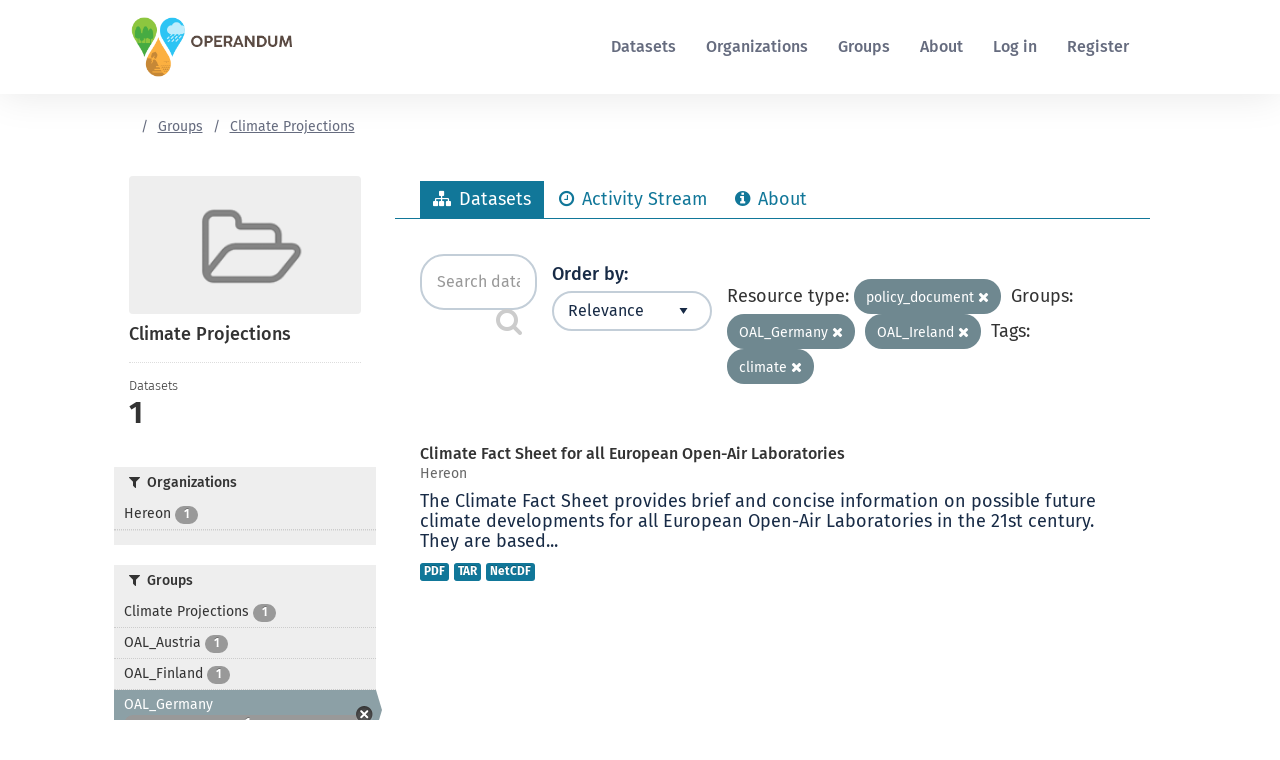

--- FILE ---
content_type: text/html; charset=utf-8
request_url: https://data-catalogue.operandum-project.eu/group/eca6917f-94e6-45d8-91ca-cf7530acfdb8?groups=oal_germany&groups=oal_ireland&resource_type=policy_document&tags=climate
body_size: 6672
content:
<!DOCTYPE html>
<!--[if IE 7]> <html lang="en-NZ" class="ie ie7"> <![endif]-->
<!--[if IE 8]> <html lang="en-NZ" class="ie ie8"> <![endif]-->
<!--[if IE 9]> <html lang="en-NZ" class="ie9"> <![endif]-->
<!--[if gt IE 8]><!--> <html class="secondary-three" lang="en-NZ"> <!--<![endif]-->
  <head>
    <link rel="stylesheet" type="text/css" href="/fanstatic/vendor/:version:2020-10-21T12:47:11/select2/select2.min.css" />
<link rel="stylesheet" type="text/css" href="/fanstatic/css/:version:2020-10-21T12:47:11/green.min.css" />
<link rel="stylesheet" type="text/css" href="/fanstatic/vendor/:version:2020-10-21T12:47:11/font-awesome/css/font-awesome.min.css" />
<link rel="stylesheet" type="text/css" href="/fanstatic/ckanext-geoview/:version:2020-11-27T12:39:04/css/geo-resource-styles.css" />
<link rel="stylesheet" type="text/css" href="/fanstatic/operandum/:version:2022-08-30T13:50:36/dia_custom.css" />
<link rel="stylesheet" type="text/css" href="/fanstatic/operandum/:version:2022-08-30T13:50:36/rua/css/rua.css" />

    <meta charset="utf-8" />
      <meta name="generator" content="ckan 2.8.6" />
      <meta name="viewport" content="width=device-width, initial-scale=1.0">
    <title>Climate Projections - Groups - OPERANDUM</title>

    
    
  <link rel="shortcut icon" href="/base/images/ckan.ico" />
    
  <link rel="alternate" type="application/atom+xml" title="OPERANDUM - Datasets in group: Climate Projections" href="feed.group?id=climate-projections" />
<link rel="alternate" type="application/atom+xml" title="OPERANDUM - Recent Revision History" href="/revision/list?days=1&amp;format=atom" />

    
    
      
    
    

    
    
    
    


    
      
      
    
    
  </head>

  
  <body data-site-root="https://data-catalogue.operandum-project.eu/" data-locale-root="https://data-catalogue.operandum-project.eu/" >

    
  <a href="#content" class="visuallyhidden focusable skip-to-content">Skip to content</a>
  

  
    

    <header class="site-header" role="banner">
        
            
        
        
            <div class="container site-header__nav-container">
                
                    
                        <nav class="account not-authed" role="navigation" aria-label="Login/Register">
                            <ul class="unstyled">
                                

                            </ul>
                        </nav>
                    
                
            </div>
        
        <div class="container site-header__nav-container">
            <div class="site-header__inner">
                
                    
                        <a class="site-header__logo" href="/">
                            <img src="/uploads/admin/2019-09-26-141439.399541operandumlogo.png" alt="OPERANDUM" title="OPERANDUM" width="164" />
                        </a>
                    
                


                
                    <nav aria-label="Main Menu" class="site-header__navigation">
                        <ul class="menu">
                            

    <li><a href="/dataset" class="site-header__menu-item menu-item" title="Search for datasets">Datasets</a></li>

    <li><a href="/organization" class="site-header__menu-item menu-item" title="Go to the organizations page">Organizations</a></li>

    <li><a href="/group" class="site-header__menu-item menu-item" title="Go to the groups page">Groups</a></li>

    <li><a href="/about" class="site-header__menu-item menu-item" title="Go to the about page">About</a></li>

    <li><a href="/user/login" class="site-header__menu-item menu-item" title="Go to the log in page">Log in</a></li>

    <li><a href="/user/register" class="site-header__menu-item menu-item" title="Go to the registration page">Register</a></li>


                        </ul>
                    </nav>
                

                <div class="navigation-toggle navicon" data-rua-toggle-state="false" data-rua-click="trigger: #site-navigation; class: in-active, is-active">
                    <span class="navicon-box">
                        <span class="navicon-inner"></span>
                    </span>
                </div>
            </div>
        </div>

        
            <div class="site-navigation">
                <div class="site-search__visibility hidden" id="site-navigation" data-rua-toggle="slide" style="display: none;" aria-expanded="false">
                    <div class="container">
                        <div class="site-search__inner">
                            <ul class="menu vertical">
                                

    <li><a href="/dataset" class="site-header__menu-item menu-item" title="Search for datasets">Datasets</a></li>

    <li><a href="/organization" class="site-header__menu-item menu-item" title="Go to the organizations page">Organizations</a></li>

    <li><a href="/group" class="site-header__menu-item menu-item" title="Go to the groups page">Groups</a></li>

    <li><a href="/about" class="site-header__menu-item menu-item" title="Go to the about page">About</a></li>

    <li><a href="/user/login" class="site-header__menu-item menu-item" title="Go to the log in page">Log in</a></li>

    <li><a href="/user/register" class="site-header__menu-item menu-item" title="Go to the registration page">Register</a></li>


                            </ul>
                        </div>
                    </div>
                </div>
            </div>
        
    </header>

  
    <div role="main">
      <div id="content" class="container">
        
          
            <div class="flash-messages">
              
                
              
            </div>
          

          
            
              
                <nav aria-label="You are here:" role="navigation">
                  <ul class="breadcrumbs site-banner__breadcrumbs">
                    
<li><a class="ri ri-home" aria-label="Home" href="/"></a></li>
                    
  <li><a href="/group">Groups</a></li>
  <li class="active"><a class=" active" href="/group/climate-projections">Climate Projections</a></li>

                  </ul>
                </nav>
              
            
          

          <div class="row wrapper">

            
            
            

            
              <div class="primary col-md-9">
                
                
                  <article class="module">
                    
                      <header class="module-content page-header">
                        
                        <ul class="nav nav-tabs">
                          
  <li class="active"><a href="/group/climate-projections"><i class="fa fa-sitemap"></i> Datasets</a></li>
  <li><a href="/group/activity/climate-projections/0"><i class="fa fa-clock-o"></i> Activity Stream</a></li>
  <li><a href="/group/about/climate-projections"><i class="fa fa-info-circle"></i> About</a></li>

                        </ul>
                      </header>
                    
                    <div class="module-content">
                      
                      
  
    
    
    








<div class="search-form-wrap">
  
  <form id="group-datasets-search-form" class="clearfix search-form" method="get" data-module="select-switch">
    
      <div class="search-input control-group search-giant">
        <input type="text" class="search" name="q" value="" autocomplete="off" placeholder="Search datasets...">
        
        <button type="submit" value="search">
          <i class="fa fa-search icon-search" aria-hidden="true"></i>
          <span>Submit</span>
        </button>
        
      </div>
    

    
      <span>
  
  

  
  
  
  <input type="hidden" name="groups" value="oal_germany" />
  
  
  
  
  
  <input type="hidden" name="groups" value="oal_ireland" />
  
  
  
  
  
  <input type="hidden" name="resource_type" value="policy_document" />
  
  
  
  
  
  <input type="hidden" name="tags" value="climate" />
  
  
  
  </span>
    

    
      
        <div class="form-select control-group control-order-by">
          <label for="field-order-by">Order by</label>
          <select id="field-order-by" name="sort">
            
              
                <option value="score desc, metadata_modified desc">Relevance</option>
              
            
              
                <option value="title_string asc">Name Ascending</option>
              
            
              
                <option value="title_string desc">Name Descending</option>
              
            
              
                <option value="metadata_modified desc">Last Modified</option>
              
            
              
            
          </select>
          
          <button class="button js-hide" type="submit">Go</button>
          
        </div>
      
    


    
      
        <p class="filter-list">
          
            
            <span class="facet">Resource type:</span>
            
            <a href="/group/climate-projections?groups=oal_germany&amp;groups=oal_ireland&amp;tags=climate" class="button filter-button" title="Remove">policy_document
                <i class="fa fa-times"></i>            
            </a>
            
          
            
            <span class="facet">Groups:</span>
            
            <a href="/group/climate-projections?groups=oal_ireland&amp;resource_type=policy_document&amp;tags=climate" class="button filter-button" title="Remove">OAL_Germany
                <i class="fa fa-times"></i>            
            </a>
            
            <a href="/group/climate-projections?groups=oal_germany&amp;resource_type=policy_document&amp;tags=climate" class="button filter-button" title="Remove">OAL_Ireland
                <i class="fa fa-times"></i>            
            </a>
            
          
            
            <span class="facet">Tags:</span>
            
            <a href="/group/climate-projections?groups=oal_germany&amp;groups=oal_ireland&amp;resource_type=policy_document" class="button filter-button" title="Remove">climate
                <i class="fa fa-times"></i>            
            </a>
            
          
        </p>
        <a class="show-filters button">Filter Results</a>
      
    

  </form>

</div>
  
  
    
      

  
    <ul class="dataset-list list-unstyled">
    	
	      
	        






  <li class="dataset-item">
    
      <div class="dataset-content">
        
          <h3 class="dataset-heading">
                
      
    
            
              
              
            
            
            
            <a href="/dataset/climate-fact-sheet-open-air-laboratories">Climate Fact Sheet for all European Open-Air Laboratories</a>
            
          </h3>
            <span class="dataset-subheading">Hereon</span>

        
        
          
        
        
          
            <div>The Climate Fact Sheet provides brief and concise information on possible future climate developments for all  European Open-Air Laboratories in the 21st century. They are based...</div>
          
        
      </div>
      
        
          
            <ul class="dataset-resources list-unstyled">
              
  
    <li>
      <a href="/dataset/climate-fact-sheet-open-air-laboratories#dataset-resources" class="label" data-format="pdf">PDF</a>
    </li>
  
    <li>
      <a href="/dataset/climate-fact-sheet-open-air-laboratories#dataset-resources" class="label" data-format="tar">TAR</a>
    </li>
  
    <li>
      <a href="/dataset/climate-fact-sheet-open-air-laboratories#dataset-resources" class="label" data-format="netcdf">NetCDF</a>
    </li>
  

            </ul>
          
        
      
    
  </li>

	      
	    
    </ul>
  

    
  
  
    
  

                    </div>
                  </article>
                
              </div>
            

            
              <aside class="secondary col-md-3">
                
                
  
  
<div class="module context-info">
  <section class="module-content">
    
    
    <div class="image">
      <a href="">
        <img src="/base/images/placeholder-group.png" width="190" height="118" alt="climate-projections" />
      </a>
    </div>
    
    
    <h1 class="heading">
      Climate Projections
      
    </h1>
    
    
    
    
    
      
      <div class="nums">
        <dl>
          <dt>Datasets</dt>
          <dd><span>1</span></dd>
        </dl>
      </div>
    
      
    
    
    
  </section>
</div>


  <div class="filters">
    <div>
      
        
    
      
      
        
          
          
            <section class="module module-narrow module-shallow">
              
                <h2 class="module-heading">
                  <i class="fa fa-filter"></i>
                  
                  Organizations
                </h2>
              
              
                
                
                

                  <nav>
                    <ul class="list-unstyled nav nav-simple nav-facet">
                      
                        
                        
                        
                        
                          <li class="nav-item">
                            <a href="/group/eca6917f-94e6-45d8-91ca-cf7530acfdb8?organization=hzg&amp;groups=oal_germany&amp;groups=oal_ireland&amp;resource_type=policy_document&amp;tags=climate" title="">
                              <span class="item-label">Hereon</span>
                              <span class="hidden separator"> - </span>
                              <span class="item-count badge">1</span>
                            </a>
                          </li>
                      
                    </ul>
                  </nav>
    
                  <p class="module-footer">
                    
                      
                    
                  </p>
                
                
              
            </section>
          
        
      
    
    
      
        
    
      
      
        
          
          
            <section class="module module-narrow module-shallow">
              
                <h2 class="module-heading">
                  <i class="fa fa-filter"></i>
                  
                  Groups
                </h2>
              
              
                
                
                

                  <nav>
                    <ul class="list-unstyled nav nav-simple nav-facet">
                      
                        
                        
                        
                        
                          <li class="nav-item">
                            <a href="/group/eca6917f-94e6-45d8-91ca-cf7530acfdb8?groups=climate-projections&amp;groups=oal_germany&amp;groups=oal_ireland&amp;resource_type=policy_document&amp;tags=climate" title="">
                              <span class="item-label">Climate Projections</span>
                              <span class="hidden separator"> - </span>
                              <span class="item-count badge">1</span>
                            </a>
                          </li>
                      
                        
                        
                        
                        
                          <li class="nav-item">
                            <a href="/group/eca6917f-94e6-45d8-91ca-cf7530acfdb8?groups=oal_austria&amp;groups=oal_germany&amp;groups=oal_ireland&amp;resource_type=policy_document&amp;tags=climate" title="">
                              <span class="item-label">OAL_Austria</span>
                              <span class="hidden separator"> - </span>
                              <span class="item-count badge">1</span>
                            </a>
                          </li>
                      
                        
                        
                        
                        
                          <li class="nav-item">
                            <a href="/group/eca6917f-94e6-45d8-91ca-cf7530acfdb8?groups=oal_germany&amp;groups=oal_finland&amp;groups=oal_ireland&amp;resource_type=policy_document&amp;tags=climate" title="">
                              <span class="item-label">OAL_Finland</span>
                              <span class="hidden separator"> - </span>
                              <span class="item-count badge">1</span>
                            </a>
                          </li>
                      
                        
                        
                        
                        
                          <li class="nav-item active">
                            <a href="/group/eca6917f-94e6-45d8-91ca-cf7530acfdb8?groups=oal_ireland&amp;resource_type=policy_document&amp;tags=climate" title="">
                              <span class="item-label">OAL_Germany</span>
                              <span class="hidden separator"> - </span>
                              <span class="item-count badge">1</span>
                            </a>
                          </li>
                      
                        
                        
                        
                        
                          <li class="nav-item">
                            <a href="/group/eca6917f-94e6-45d8-91ca-cf7530acfdb8?groups=oal_greece&amp;groups=oal_germany&amp;groups=oal_ireland&amp;resource_type=policy_document&amp;tags=climate" title="">
                              <span class="item-label">OAL_Greece</span>
                              <span class="hidden separator"> - </span>
                              <span class="item-count badge">1</span>
                            </a>
                          </li>
                      
                        
                        
                        
                        
                          <li class="nav-item active">
                            <a href="/group/eca6917f-94e6-45d8-91ca-cf7530acfdb8?groups=oal_germany&amp;resource_type=policy_document&amp;tags=climate" title="">
                              <span class="item-label">OAL_Ireland</span>
                              <span class="hidden separator"> - </span>
                              <span class="item-count badge">1</span>
                            </a>
                          </li>
                      
                        
                        
                        
                        
                          <li class="nav-item">
                            <a href="/group/eca6917f-94e6-45d8-91ca-cf7530acfdb8?groups=oal_italy&amp;groups=oal_germany&amp;groups=oal_ireland&amp;resource_type=policy_document&amp;tags=climate" title="">
                              <span class="item-label">OAL_Italy</span>
                              <span class="hidden separator"> - </span>
                              <span class="item-count badge">1</span>
                            </a>
                          </li>
                      
                        
                        
                        
                        
                          <li class="nav-item">
                            <a href="/group/eca6917f-94e6-45d8-91ca-cf7530acfdb8?groups=oal_uk&amp;groups=oal_germany&amp;groups=oal_ireland&amp;resource_type=policy_document&amp;tags=climate" title="">
                              <span class="item-label">OAL_UK</span>
                              <span class="hidden separator"> - </span>
                              <span class="item-count badge">1</span>
                            </a>
                          </li>
                      
                    </ul>
                  </nav>
    
                  <p class="module-footer">
                    
                      
                    
                  </p>
                
                
              
            </section>
          
        
      
    
    
      
        
    
      
      
        
          
          
            <section class="module module-narrow module-shallow">
              
                <h2 class="module-heading">
                  <i class="fa fa-filter"></i>
                  
                  Tags
                </h2>
              
              
                
                
                

                  <nav>
                    <ul class="list-unstyled nav nav-simple nav-facet">
                      
                        
                        
                        
                        
                          <li class="nav-item active">
                            <a href="/group/eca6917f-94e6-45d8-91ca-cf7530acfdb8?groups=oal_germany&amp;groups=oal_ireland&amp;resource_type=policy_document" title="">
                              <span class="item-label">climate</span>
                              <span class="hidden separator"> - </span>
                              <span class="item-count badge">1</span>
                            </a>
                          </li>
                      
                        
                        
                        
                        
                          <li class="nav-item">
                            <a href="/group/eca6917f-94e6-45d8-91ca-cf7530acfdb8?groups=oal_germany&amp;groups=oal_ireland&amp;resource_type=policy_document&amp;tags=climate&amp;tags=climate+change" title="">
                              <span class="item-label">climate change</span>
                              <span class="hidden separator"> - </span>
                              <span class="item-count badge">1</span>
                            </a>
                          </li>
                      
                        
                        
                        
                        
                          <li class="nav-item">
                            <a href="/group/eca6917f-94e6-45d8-91ca-cf7530acfdb8?tags=OAL_Austria&amp;groups=oal_germany&amp;groups=oal_ireland&amp;resource_type=policy_document&amp;tags=climate" title="">
                              <span class="item-label">OAL_Austria</span>
                              <span class="hidden separator"> - </span>
                              <span class="item-count badge">1</span>
                            </a>
                          </li>
                      
                        
                        
                        
                        
                          <li class="nav-item">
                            <a href="/group/eca6917f-94e6-45d8-91ca-cf7530acfdb8?groups=oal_germany&amp;groups=oal_ireland&amp;resource_type=policy_document&amp;tags=climate&amp;tags=OAL_Finland" title="">
                              <span class="item-label">OAL_Finland</span>
                              <span class="hidden separator"> - </span>
                              <span class="item-count badge">1</span>
                            </a>
                          </li>
                      
                        
                        
                        
                        
                          <li class="nav-item">
                            <a href="/group/eca6917f-94e6-45d8-91ca-cf7530acfdb8?groups=oal_germany&amp;groups=oal_ireland&amp;resource_type=policy_document&amp;tags=climate&amp;tags=OAL_Germany" title="">
                              <span class="item-label">OAL_Germany</span>
                              <span class="hidden separator"> - </span>
                              <span class="item-count badge">1</span>
                            </a>
                          </li>
                      
                        
                        
                        
                        
                          <li class="nav-item">
                            <a href="/group/eca6917f-94e6-45d8-91ca-cf7530acfdb8?tags=OAL_Greece&amp;groups=oal_germany&amp;groups=oal_ireland&amp;resource_type=policy_document&amp;tags=climate" title="">
                              <span class="item-label">OAL_Greece</span>
                              <span class="hidden separator"> - </span>
                              <span class="item-count badge">1</span>
                            </a>
                          </li>
                      
                        
                        
                        
                        
                          <li class="nav-item">
                            <a href="/group/eca6917f-94e6-45d8-91ca-cf7530acfdb8?groups=oal_germany&amp;groups=oal_ireland&amp;resource_type=policy_document&amp;tags=climate&amp;tags=OAL_Ireland" title="">
                              <span class="item-label">OAL_Ireland</span>
                              <span class="hidden separator"> - </span>
                              <span class="item-count badge">1</span>
                            </a>
                          </li>
                      
                        
                        
                        
                        
                          <li class="nav-item">
                            <a href="/group/eca6917f-94e6-45d8-91ca-cf7530acfdb8?groups=oal_germany&amp;tags=OAL_Italy&amp;groups=oal_ireland&amp;resource_type=policy_document&amp;tags=climate" title="">
                              <span class="item-label">OAL_Italy</span>
                              <span class="hidden separator"> - </span>
                              <span class="item-count badge">1</span>
                            </a>
                          </li>
                      
                        
                        
                        
                        
                          <li class="nav-item">
                            <a href="/group/eca6917f-94e6-45d8-91ca-cf7530acfdb8?groups=oal_germany&amp;tags=OAL_UK&amp;groups=oal_ireland&amp;resource_type=policy_document&amp;tags=climate" title="">
                              <span class="item-label">OAL_UK</span>
                              <span class="hidden separator"> - </span>
                              <span class="item-count badge">1</span>
                            </a>
                          </li>
                      
                    </ul>
                  </nav>
    
                  <p class="module-footer">
                    
                      
                    
                  </p>
                
                
              
            </section>
          
        
      
    
    
      
        
    
      
      
        
          
          
            <section class="module module-narrow module-shallow">
              
                <h2 class="module-heading">
                  <i class="fa fa-filter"></i>
                  
                  Formats
                </h2>
              
              
                
                
                

                  <nav>
                    <ul class="list-unstyled nav nav-simple nav-facet">
                      
                        
                        
                        
                        
                          <li class="nav-item">
                            <a href="/group/eca6917f-94e6-45d8-91ca-cf7530acfdb8?res_format=NetCDF&amp;groups=oal_germany&amp;groups=oal_ireland&amp;resource_type=policy_document&amp;tags=climate" title="">
                              <span class="item-label">NetCDF</span>
                              <span class="hidden separator"> - </span>
                              <span class="item-count badge">1</span>
                            </a>
                          </li>
                      
                        
                        
                        
                        
                          <li class="nav-item">
                            <a href="/group/eca6917f-94e6-45d8-91ca-cf7530acfdb8?res_format=PDF&amp;groups=oal_germany&amp;groups=oal_ireland&amp;resource_type=policy_document&amp;tags=climate" title="">
                              <span class="item-label">PDF</span>
                              <span class="hidden separator"> - </span>
                              <span class="item-count badge">1</span>
                            </a>
                          </li>
                      
                        
                        
                        
                        
                          <li class="nav-item">
                            <a href="/group/eca6917f-94e6-45d8-91ca-cf7530acfdb8?groups=oal_germany&amp;groups=oal_ireland&amp;resource_type=policy_document&amp;tags=climate&amp;res_format=TAR" title="">
                              <span class="item-label">TAR</span>
                              <span class="hidden separator"> - </span>
                              <span class="item-count badge">1</span>
                            </a>
                          </li>
                      
                    </ul>
                  </nav>
    
                  <p class="module-footer">
                    
                      
                    
                  </p>
                
                
              
            </section>
          
        
      
    
    
      
        
    
      
      
        
          
          
            <section class="module module-narrow module-shallow">
              
                <h2 class="module-heading">
                  <i class="fa fa-filter"></i>
                  
                  Licenses
                </h2>
              
              
                
                
                

                  <nav>
                    <ul class="list-unstyled nav nav-simple nav-facet">
                      
                        
                        
                        
                        
                          <li class="nav-item">
                            <a href="/group/eca6917f-94e6-45d8-91ca-cf7530acfdb8?groups=oal_germany&amp;license_id=cc-nc&amp;groups=oal_ireland&amp;resource_type=policy_document&amp;tags=climate" title="Creative Commons Non-Commercial (Any)">
                              <span class="item-label">Creative Commons No...</span>
                              <span class="hidden separator"> - </span>
                              <span class="item-count badge">1</span>
                            </a>
                          </li>
                      
                    </ul>
                  </nav>
    
                  <p class="module-footer">
                    
                      
                    
                  </p>
                
                
              
            </section>
          
        
      
    
    
      
        
    
      
      
        
          
          
            <section class="module module-narrow module-shallow">
              
                <h2 class="module-heading">
                  <i class="fa fa-filter"></i>
                  
                  Variable domain type
                </h2>
              
              
                
                
                  <p class="module-content empty">There are no Variable domain type that match this search</p>
                
                
              
            </section>
          
        
      
    
    
      
        
    
      
      
        
          
          
            <section class="module module-narrow module-shallow">
              
                <h2 class="module-heading">
                  <i class="fa fa-filter"></i>
                  
                  Topic category
                </h2>
              
              
                
                
                

                  <nav>
                    <ul class="list-unstyled nav nav-simple nav-facet">
                      
                        
                        
                        
                        
                          <li class="nav-item">
                            <a href="/group/eca6917f-94e6-45d8-91ca-cf7530acfdb8?topic_category=%5B%22climatologyMeteorologyAtmosphere%22%5D&amp;groups=oal_germany&amp;groups=oal_ireland&amp;resource_type=policy_document&amp;tags=climate" title="[&#34;climatologyMeteorologyAtmosphere&#34;]">
                              <span class="item-label">[&#34;climatologyMeteor...</span>
                              <span class="hidden separator"> - </span>
                              <span class="item-count badge">1</span>
                            </a>
                          </li>
                      
                    </ul>
                  </nav>
    
                  <p class="module-footer">
                    
                      
                    
                  </p>
                
                
              
            </section>
          
        
      
    
    
      
        
    
      
      
        
          
          
            <section class="module module-narrow module-shallow">
              
                <h2 class="module-heading">
                  <i class="fa fa-filter"></i>
                  
                  Spatial data service type
                </h2>
              
              
                
                
                  <p class="module-content empty">There are no Spatial data service type that match this search</p>
                
                
              
            </section>
          
        
      
    
    
      
        
    
      
      
        
          
          
            <section class="module module-narrow module-shallow">
              
                <h2 class="module-heading">
                  <i class="fa fa-filter"></i>
                  
                  GEMET keyword
                </h2>
              
              
                
                
                  <p class="module-content empty">There are no GEMET keyword that match this search</p>
                
                
              
            </section>
          
        
      
    
    
      
        
    
      
      
        
          
          
            <section class="module module-narrow module-shallow">
              
                <h2 class="module-heading">
                  <i class="fa fa-filter"></i>
                  
                  Climate projections type
                </h2>
              
              
                
                
                  <p class="module-content empty">There are no Climate projections type that match this search</p>
                
                
              
            </section>
          
        
      
    
    
      
        
    
      
      
        
          
          
            <section class="module module-narrow module-shallow">
              
                <h2 class="module-heading">
                  <i class="fa fa-filter"></i>
                  
                  Raster data type
                </h2>
              
              
                
                
                  <p class="module-content empty">There are no Raster data type that match this search</p>
                
                
              
            </section>
          
        
      
    
    
      
        
    
      
      
        
          
          
            <section class="module module-narrow module-shallow">
              
                <h2 class="module-heading">
                  <i class="fa fa-filter"></i>
                  
                  Other data type
                </h2>
              
              
                
                
                

                  <nav>
                    <ul class="list-unstyled nav nav-simple nav-facet">
                      
                        
                        
                        
                        
                          <li class="nav-item">
                            <a href="/group/eca6917f-94e6-45d8-91ca-cf7530acfdb8?other_data_type=documents&amp;groups=oal_germany&amp;groups=oal_ireland&amp;resource_type=policy_document&amp;tags=climate" title="">
                              <span class="item-label">Documents</span>
                              <span class="hidden separator"> - </span>
                              <span class="item-count badge">1</span>
                            </a>
                          </li>
                      
                    </ul>
                  </nav>
    
                  <p class="module-footer">
                    
                      
                    
                  </p>
                
                
              
            </section>
          
        
      
    
    
      
        
    
      
      
        
          
          
            <section class="module module-narrow module-shallow">
              
                <h2 class="module-heading">
                  <i class="fa fa-filter"></i>
                  
                  Admin boundaries type
                </h2>
              
              
                
                
                  <p class="module-content empty">There are no Admin boundaries type that match this search</p>
                
                
              
            </section>
          
        
      
    
    
      
        
    
      
      
        
          
          
            <section class="module module-narrow module-shallow">
              
                <h2 class="module-heading">
                  <i class="fa fa-filter"></i>
                  
                  Vector data type
                </h2>
              
              
                
                
                  <p class="module-content empty">There are no Vector data type that match this search</p>
                
                
              
            </section>
          
        
      
    
    
      
        
    
      
      
        
          
          
            <section class="module module-narrow module-shallow">
              
                <h2 class="module-heading">
                  <i class="fa fa-filter"></i>
                  
                  Temporal coverage type
                </h2>
              
              
                
                
                  <p class="module-content empty">There are no Temporal coverage type that match this search</p>
                
                
              
            </section>
          
        
      
    
    
      
        
    
      
      
        
          
          
            <section class="module module-narrow module-shallow">
              
                <h2 class="module-heading">
                  <i class="fa fa-filter"></i>
                  
                  Type of observation
                </h2>
              
              
                
                
                  <p class="module-content empty">There are no Type of observation that match this search</p>
                
                
              
            </section>
          
        
      
    
    
      
        
    
      
      
        
          
          
            <section class="module module-narrow module-shallow">
              
                <h2 class="module-heading">
                  <i class="fa fa-filter"></i>
                  
                  Spatial coverage type
                </h2>
              
              
                
                
                  <p class="module-content empty">There are no Spatial coverage type that match this search</p>
                
                
              
            </section>
          
        
      
    
    
      
        
    
      
      
        
          
          
            <section class="module module-narrow module-shallow">
              
                <h2 class="module-heading">
                  <i class="fa fa-filter"></i>
                  
                  Spatial data service classification
                </h2>
              
              
                
                
                  <p class="module-content empty">There are no Spatial data service classification that match this search</p>
                
                
              
            </section>
          
        
      
    
    
      
        
    
      
      
        
          
          
            <section class="module module-narrow module-shallow">
              
                <h2 class="module-heading">
                  <i class="fa fa-filter"></i>
                  
                  Resource type
                </h2>
              
              
                
                
                

                  <nav>
                    <ul class="list-unstyled nav nav-simple nav-facet">
                      
                        
                        
                        
                        
                          <li class="nav-item active">
                            <a href="/group/eca6917f-94e6-45d8-91ca-cf7530acfdb8?groups=oal_germany&amp;groups=oal_ireland&amp;tags=climate" title="">
                              <span class="item-label">Policy document</span>
                              <span class="hidden separator"> - </span>
                              <span class="item-count badge">1</span>
                            </a>
                          </li>
                      
                    </ul>
                  </nav>
    
                  <p class="module-footer">
                    
                      
                    
                  </p>
                
                
              
            </section>
          
        
      
    
    
      
        
    
      
      
        
          
          
            <section class="module module-narrow module-shallow">
              
                <h2 class="module-heading">
                  <i class="fa fa-filter"></i>
                  
                  Main data type
                </h2>
              
              
                
                
                

                  <nav>
                    <ul class="list-unstyled nav nav-simple nav-facet">
                      
                        
                        
                        
                        
                          <li class="nav-item">
                            <a href="/group/eca6917f-94e6-45d8-91ca-cf7530acfdb8?main_data_type=other&amp;groups=oal_germany&amp;groups=oal_ireland&amp;resource_type=policy_document&amp;tags=climate" title="">
                              <span class="item-label">Other</span>
                              <span class="hidden separator"> - </span>
                              <span class="item-count badge">1</span>
                            </a>
                          </li>
                      
                    </ul>
                  </nav>
    
                  <p class="module-footer">
                    
                      
                    
                  </p>
                
                
              
            </section>
          
        
      
    
    
      
    </div>
    <a class="close no-text hide-filters"><i class="fa fa-times-circle"></i><span class="text">close</span></a>
  </div>

              </aside>
            
          </div>
        
      </div>
    </div>
  
    <footer class="site-footer">
	<div class="site-footer__style-1"></div>
	<div class="site-footer__navigation">
		<div class="site-footer__inner">
			<div class="site-footer__col-1">
				<h2>
					What are you looking for?
				</h2>
				<hr class="margin-t-sm margin-b-sm">
				<ul class="menu vertical md-2-column site-footer__menu">

						<li>
							<a href="/" class="link">
								Home
							</a>
						</li>

						<li>
							<a href="/dataset" class="link">
								Datasets
							</a>
						</li>

						<li>
							<a href="/organization" class="link">
								Organizations
							</a>
						</li>

						<li>
							<a href="/group" class="link">
								Groups
							</a>
						</li>

						<li>
							<a href="/about" class="link">
								About
							</a>

						<li>
							<a href="/user/register" class="link">
								Register
							</a>
						</li>

						<li>
							<a href="/user/login" class="link">
								Log in
							</a>
						</li>


				</ul>
			</div>
			<div class="site-footer__col-2">
				<h2>
					Using this website
				</h2>
				<hr class="margin-t-sm margin-b-sm">
				<ul class="menu vertical site-footer__menu">

						<li>
							<a href=/pages/terms-of-use class="link">
								Terms of use
							</a>
						</li>

						<li>
							<a href=/pages/privacy-policy class="link">
								Privacy policy
							</a>
						</li>

						<li>
							<a href=/pages/copyright class="link">
								Copyright
							</a>
						</li>

				</ul>
			</div>
			<div class="site-footer__col-3">
				<h2>
					Get in touch
				</h2>
				<hr class="margin-t-sm margin-b-sm">
				<ul class="menu vertical site-footer__menu">

						<li>
							<a href="https://www.operandum-project.eu/contact/" class="link">
								Contact us
							</a>
						</li>

				</ul>
				<ul class="social-menu">
					<li>
						<a href="https://twitter.com/OPERANDUM_EU" aria-label="Follow the Operandum project on Twitter" class="ri ri-twitter"></a>
					</li>
					<li>
						<a href="https://www.facebook.com/OPERANDUMproject/" aria-label="Follow the Operandum project on Facebook" class="ri ri-facebook"></a>
					</li>
					<li>
						<a href="https://www.linkedin.com/company/operandum-project/" aria-label="Follow the Operandum project on LinkedIn" class="ri ri-linkedin"></a>
					</li>
				</ul>
			</div>
		</div>
	</div>
	<div class="site-footer__bottom">
		<div class="site-footer__inner">
			<div class="site-footer__col-copyright">
				<div class="row">
					<div class="col-md-3">
						<img src="/operandum/images/eu_flag.jpg" alt="Flag of the European Union" width="83">
					</div>
					<div class="col-md-9">
						<small>This project has received funding from the European Union’s Horizon 2020 research and innovation programme under grant agreement No 776848.<br/>All rights reserved.</small>
					</div>
				</div>
			</div>
			<div class="site-footer__col-logo">
				<a href="https://www.operandum-project.eu/" aria-label="OPERANDUM Project">
					<img src="/uploads/admin/2019-09-26-141439.399541operandumlogo.png" alt="OPERANDUM" title="OPERANDUM" width="179" />
				</a>
			</div>
		</div>
	</div>

  
    
  
</footer>
  
    
    
    
  
    

      
  <script>document.getElementsByTagName('html')[0].className += ' js';</script>
<script type="text/javascript" src="/fanstatic/vendor/:version:2020-10-21T12:47:11/jquery.min.js"></script>
<script type="text/javascript" src="/fanstatic/vendor/:version:2020-10-21T12:47:11/:bundle:bootstrap/js/bootstrap.min.js;jed.min.js;moment-with-locales.min.js;select2/select2.min.js"></script>
<script type="text/javascript" src="/fanstatic/base/:version:2020-10-21T12:47:11/:bundle:plugins/jquery.inherit.min.js;plugins/jquery.proxy-all.min.js;plugins/jquery.url-helpers.min.js;plugins/jquery.date-helpers.min.js;plugins/jquery.slug.min.js;plugins/jquery.slug-preview.min.js;plugins/jquery.truncator.min.js;plugins/jquery.masonry.min.js;plugins/jquery.form-warning.min.js;plugins/jquery.images-loaded.min.js;sandbox.min.js;module.min.js;pubsub.min.js;client.min.js;notify.min.js;i18n.min.js;main.min.js;modules/select-switch.min.js;modules/slug-preview.min.js;modules/basic-form.min.js;modules/confirm-action.min.js;modules/api-info.min.js;modules/autocomplete.min.js;modules/custom-fields.min.js;modules/data-viewer.min.js;modules/table-selectable-rows.min.js;modules/resource-form.min.js;modules/resource-upload-field.min.js;modules/resource-reorder.min.js;modules/resource-view-reorder.min.js;modules/follow.min.js;modules/activity-stream.min.js;modules/dashboard.min.js;modules/resource-view-embed.min.js;view-filters.min.js;modules/resource-view-filters-form.min.js;modules/resource-view-filters.min.js;modules/table-toggle-more.min.js;modules/dataset-visibility.min.js;modules/media-grid.min.js;modules/image-upload.min.js;modules/followers-counter.min.js"></script>
<script type="text/javascript" src="/fanstatic/operandum/:version:2022-08-30T13:50:36/:bundle:js/dynamicfields.js;js/autocomplete-select.js"></script></body>
</html>

--- FILE ---
content_type: application/javascript
request_url: https://data-catalogue.operandum-project.eu/fanstatic/operandum/:version:2022-08-30T13:50:36/:bundle:js/dynamicfields.js;js/autocomplete-select.js
body_size: 8874
content:
// Dynamically display and hide form fields based on the values of parent
// fields. Field values are cleared when they are hidden.
"use strict";

ckan.module("dynamic-fields", function ($) {
  return {
    initialize: function () {
      const only_required_if = this.options.only_required_if;
      const always_ignore_if = this.options.always_ignore_if;
      const field_name = this.options.field_name;
      const always_an_option = this.options.always_an_option;

      if (only_required_if && always_an_option) {
        add_conditional_required_indicator(
          this.el,
          field_name,
          only_required_if
        );
      } else if (only_required_if && !always_an_option) {
        show_and_hide_required_field(this.el, field_name, only_required_if);
      }

      if (always_ignore_if) {
        show_and_hide_ignored_field(this.el, always_ignore_if);
      }

      if (field_name === "bounding_box") {
        insert_selected_bbox(this.el);
      }

      if (field_name === "bounding_box_selector") {
        wrap_bbox(this.el);
      }
    },
  };
});

function add_conditional_required_indicator(
  dynamic_field,
  field_name,
  parent_fields
) {
  // For fields that are required in some cases and optional in all others.
  for (var i = 0; i < parent_fields.length; i++) {
    var parent_field_obj = parent_fields[i];
    var parent_field_name = parent_field_obj.parent_field_name;
    var parent_field = $("select[name=" + parent_field_name + "]");
    var triggers = parent_field_obj.parent_field_value;
    var original_label = dynamic_field.find("label").html();
    if (
      triggers.includes(parent_field.val()) &&
      field_name !== "bounding_box_selector"
    ) {
      // Show the required span on load.
      dynamic_field
        .find("label")
        .html(
          '<span title="This field is required" class="control-required">*</span>' +
            " " +
            original_label
        );
    }
    parent_field.on("change", function () {
      if (
        triggers.includes(parent_field.val()) &&
        field_name !== "bounding_box_selector"
      ) {
        // Show the required span.
        dynamic_field
          .find("label")
          .html(
            '<span title="This field is required" class="control-required">*</span>' +
              " " +
              original_label
          );
      } else {
        // Remove the required span.
        dynamic_field.find("label").html(original_label);
      }
    });
  }
}

function show_and_hide_required_field(
  dynamic_field,
  field_name,
  parent_fields
) {
  for (var i = 0; i < parent_fields.length; i++) {
    var parent_field_obj = parent_fields[i];
    var parent_field_name = parent_field_obj.parent_field_name;
    var parent_field = $("select[name=" + parent_field_name + "]");
    var triggers = parent_field_obj.parent_field_value;
    var original_label = dynamic_field.find("label").html();
    if (!triggers.includes(parent_field.val())) {
      dynamic_field.attr("class", "collapse");
      var sibs = dynamic_field.siblings("div").length;
      var hidden_sibs = dynamic_field.siblings("div .collapse").length;
      if (sibs === hidden_sibs) {
        var parent_div = dynamic_field.parent();
        parent_div.attr("class", "form-display-group collapse");
      }
    }
    parent_field.on("change", function () {
      if (triggers.includes(parent_field.val())) {
        dynamic_field.attr("class", "collapse in");
        parent_div = dynamic_field.parent();
        parent_div.attr("class", "form-display-group collapse in");
        if (field_name !== "bounding_box_selector") {
          dynamic_field
            .find("label")
            .html(
              '<span title="This field is required" class="control-required">*</span>' +
                " " +
                original_label
            );
        }
        if (field_name === "main_data_type") {
          console.log(parent_field.val());
          if (["dataset", "series", "services"].includes(parent_field.val())) {
            var select = dynamic_field.find("select");
            select.children('option[value="vector"]').attr("disabled", false);
            select.children('option[value="raster"]').attr("disabled", false);
            select.children('option[value="other"]').attr("disabled", true);
            select.prop("selectedIndex", 0).trigger("change");
          } else if (
            [
              "other_non_spatial_document",
              "policy_document",
              "questionnaire_survey",
            ].includes(parent_field.val())
          ) {
            var select = dynamic_field.find("select");
            select.children('option[value="vector"]').attr("disabled", true);
            select.children('option[value="raster"]').attr("disabled", true);
            select.children('option[value="other"]').attr("disabled", false);
            select.prop("selectedIndex", 3).trigger("change");
          } else {
            select.children('option[value="vector"]').attr("disabled", false);
            select.children('option[value="raster"]').attr("disabled", false);
            select.children('option[value="other"]').attr("disabled", false);
          }
        }
      } else {
        // Hide the field.
        dynamic_field.attr("class", "collapse");
        dynamic_field.find("select").prop("selectedIndex", 0).trigger("change");
        dynamic_field.find("input").val("").trigger("change");
        dynamic_field.find("label").html(original_label);
        var all_sibs = dynamic_field.siblings("div").length;
        var hidden_sibs = dynamic_field.siblings("div .collapse").not(".in")
          .length;
        var revealed_sibs = dynamic_field.siblings("div .in").length;
        // Core fields never have collapse or collapse in classes. If there are no
        // fields that have been revealed and none of the fields are core fields, then
        // we need to hide the group as well.
        if (revealed_sibs === 0 && hidden_sibs + revealed_sibs == all_sibs) {
          parent_div = dynamic_field.parent();
          parent_div.attr("class", "form-display-group collapse");
        }
      }
    });
  }
}

function show_and_hide_ignored_field(dynamic_field, parent_fields) {
  for (var i = 0; i < parent_fields.length; i++) {
    var parent_field_obj = parent_fields[i];
    var parent_field_name = parent_field_obj.parent_field_name;
    var parent_field = $("select[name=" + parent_field_name + "]");
    var triggers = parent_field_obj.parent_field_value;
    if (triggers.includes(parent_field.val()) || !parent_field.val()) {
      dynamic_field.attr("class", "collapse");
    }
    parent_field.on("change", function () {
      if (triggers.includes(parent_field.val())) {
        dynamic_field.attr("class", "collapse");
        $(dynamic_field)
          .find("select")
          .prop("selectedIndex", 0)
          .trigger("change");
        $(dynamic_field).find("input").val("").trigger("change");
      } else {
        dynamic_field.attr("class", "collapse in");
      }
    });
  }
}

function insert_selected_bbox(bbox_field) {
  var $bbox_selector = $("select[name=bounding_box_selector]");
  $bbox_selector.on("change", function () {
    var bbox_value = $bbox_selector.children("option:selected").val();
    $(bbox_field).find("input").val(bbox_value);
  });
}

function wrap_bbox(bbox_selector_field) {
  var bbox = $("div[data-module-field_name=bounding_box]");
  $(bbox).wrap('<div class="bbox-fields"></div>');
  var cc = $("div[class=bbox-fields]");
  $(cc).prepend(
    "<h4>Geographic bounding box (WGS84 coordinate system, EPSG: 4326)</h4>"
  );
  $(cc).append(bbox_selector_field);
}

"use strict";

ckan.module("autocomplete-select", function ($) {
  return {
    initialize: function () {
      let selectEl = this.el;
      let parentEl = selectEl.parent();
      let inputEl = $("<input>", {
        type: "text",
        placeholder: "Search for an option...",
      });
      let optionObjects = selectEl.find("option");
      if (optionObjects.length > 10) {
        let options = $.map(optionObjects, function (option) {
          let optionEl = $("#" + option.id);
          return {
            label: option.text.toLowerCase(),
            value: option.value,
            el: optionEl,
          };
        });
        inputEl.keyup(function () {
          let searchTerm = inputEl.val().toLowerCase();
          let selected = selectEl.val();
          options.forEach(function (option) {
            if (
              option.label.includes(searchTerm) ||
              selected.includes(option.value)
            ) {
              console.log(option.label);

              option.el.show();
            } else {
              option.el.hide();
            }
          });
        });
        parentEl.prepend(inputEl);
      }
    },
  };
});
